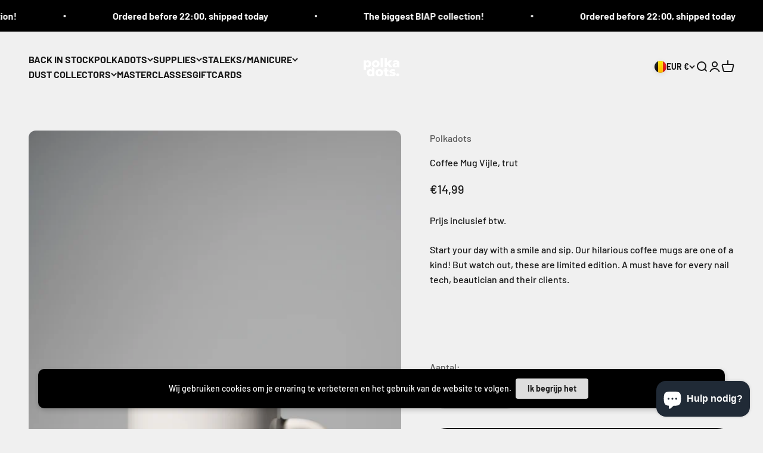

--- FILE ---
content_type: text/css
request_url: https://shop.madamepolkadots.be/cdn/shop/t/78/assets/sufio-style.min.css?v=156996604723669939461759994540
body_size: -29
content:
.sufio-vat-email-input,.sufio-vat-number-input{border-color:rgb(var(--text-color)/.12);border-style:solid;border-width:0;box-sizing:border-box;position:relative;text-align:start;width:100%}.sufio-vat-email-input input,.sufio-vat-number-input input{appearance:none;background:rgb(var(--input-background,transparent));border-radius:var(--rounded-input);border-width:1px;color:rgb(var(--input-text-color,var(--text-color)));height:calc(var(--input-height) + .625rem);padding-block-start:var(--spacing-4);padding-inline-end:var(--input-padding-inline);padding-inline-start:var(--input-padding-inline);text-align:start;width:100%}.sufio-vat-email-input input:focus,.sufio-vat-number-input input:focus{border-color:currentColor;box-shadow:inset 0 0 0 1px;outline:none}.sufio-vat-email-input :-webkit-autofill~label,.sufio-vat-email-input input:focus~label,.sufio-vat-email-input input:not(:placeholder-shown)~label,.sufio-vat-number-input :-webkit-autofill~label,.sufio-vat-number-input input:focus~label,.sufio-vat-number-input input:not(:placeholder-shown)~label{transform:scale(.65) translateY(calc(var(--spacing-4)*-1))}.sufio-vat-email-input input::placeholder,.sufio-vat-number-input input::placeholder{opacity:0}.sufio-vat-email-input label,.sufio-vat-number-input label{align-items:center;column-gap:.5rem;display:grid;grid-auto-flow:column;height:calc(var(--input-height) + .625rem);left:1px;margin-inline-start:var(--spacing-4);opacity:.5;pointer-events:none;position:absolute;top:0;transform-origin:var(--transform-origin-start);transition:transform .2s ease-in-out}@media screen and (min-width:700px){.sufio-vat-email-input label,.sufio-vat-number-input label{margin-inline-start:var(--spacing-5)}}.sufio-vat-number-status.form__message{display:block;font-size:var(--text-sm);margin-bottom:var(--spacing-4)}.vat-cart-container{display:grid;gap:1rem;grid-template-columns:1fr;padding:20px;text-align:center}.vat-message{display:grid;gap:1rem;justify-content:center}.vat-message a{justify-self:center}.vat-container{border:1px solid rgb(var(--text-color)/.12);margin-inline:auto;padding:var(--spacing-5)}.vat-container.address{display:block}.sufio-vat-link{display:block;font-weight:700;text-align:center;width:100%}.vat-container .sufio-vat-number-input{margin-bottom:var(--spacing-3)}.sufio-vat-cancel-button,.sufio-vat-save-button,.underlined-link{color:rgb(var(--text-color)/.7);font-size:var(--text-sm);line-height:1.6;text-decoration:underline}.sufio-vat-save-button{color:rgb(var(--button-text-color));text-decoration:none}.vat-container .sufio-vat-cancel-button{margin-left:var(--spacing-3)}

--- FILE ---
content_type: text/css;charset=UTF-8
request_url: https://cached.rebuyengine.com/api/v1/widgets/styles?id=110931&format=css&cache_key=1768612161
body_size: -250
content:
#rebuy-widget-110931 .rebuy-checkbox:checked{color:#fff}#rebuy-widget-110931 .rebuy-bundle__actions{display:flex;flex-direction:column;align-items:center;order:3;margin-top:20px}#rebuy-widget-110931{max-width:1140px;margin:20px auto 0}#rebuy-widget-110931 a{text-decoration:none;white-space:normal}#rebuy-widget-110931 .rebuy-bundle__actions-price{font-size:16px;margin:10px auto}#rebuy-widget-110931 .rebuy-bundle__actions-buttons{margin:0 auto;padding:0 15px}#rebuy-widget-110931 .rebuy-bundle__items .rebuy-product-info{display:flex;flex-direction:column;text-align:center}#rebuy-widget-110931 .rebuy-bundle__items{display:flex;justify-content:space-around}#rebuy-widget-110931 .rebuy-product-block{width:100%;max-width:300px;padding:10px 15px}#rebuy-widget-110931 .rebuy-bundle__image-item{width:100%}#rebuy-widget-110931 .rebuy-bundle .rebuy-product-block .rebuy-product-options{margin:0}#rebuy-widget-110931 .rebuy-product-price{padding:10px 0}#rebuy-widget-110931 .rebuy-bundle__actions.rebuy-mobile,#rebuy-widget-110931 .rebuy-bundle__images{display:none}#rebuy-widget-110931 .rebuy-product-checkbox{display:flex;justify-content:center;padding-block:10px}@media (max-width:700px){#rebuy-widget-110931{margin:0;padding:0}#rebuy-widget-110931 a{text-align:left;white-space:nowrap}#rebuy-widget-110931 .primary-title{text-align:left}#rebuy-widget-110931 .rebuy-product-price,#rebuy-widget-110931 .rebuy-product-checkbox{padding-block:0}#rebuy-widget-110931 .rebuy-product-price{flex:1;text-align:right}#rebuy-widget-110931 .rebuy-bundle__images{display:flex;flex-wrap:nowrap;gap:20px;width:100%}#rebuy-widget-110931 .rebuy-bundle__items{flex-direction:column;gap:10px;margin-top:20px}#rebuy-widget-110931 .rebuy-bundle__items .rebuy-product-info{flex-direction:row;align-items:center;width:50%;margin-block:5px}#rebuy-widget-110931 .rebuy-bundle__actions.rebuy-desktop,#rebuy-widget-110931 .rebuy-bundle__items .rebuy-bundle__image-item.bundle-single-image,#rebuy-widget-110931 .rebuy-product-label{display:none}#rebuy-widget-110931 .rebuy-bundle__actions.rebuy-mobile{display:block}#rebuy-widget-110931 .rebuy-bundle__actions{margin-top:0;padding-top:10px}#rebuy-widget-110931 .rebuy-product-block{width:100%;max-width:unset;padding:0;flex-flow:unset;gap:0}#rebuy-widget-110931 .rebuy-product-review{white-space:nowrap;margin:5px}#rebuy-widget-110931 .rebuy-select{padding:8px}#rebuy-widget-110931 .rebuy-bundle .rebuy-product-block .rebuy-product-options{width:45%;margin-left:10px}}

--- FILE ---
content_type: text/css;charset=UTF-8
request_url: https://cached.rebuyengine.com/api/v1/widgets/styles?id=110930&format=css&cache_key=1768612161
body_size: -609
content:
#rebuy-widget-110930{max-width:49%;margin:0}#rebuy-widget-110930 .primary-title{font-size:17.6px;text-align:left;margin-bottom:5px}#rebuy-widget-110930 .rebuy-product-block{padding-block:10px}#rebuy-widget-110930 .rebuy-product-media{width:15%}#rebuy-widget-110930 .rebuy-product-info{width:calc(85% - 85px);font-size:14px}#rebuy-widget-110930 .rebuy-product-actions{width:85px}#rebuy-widget-110930 .rebuy-product-title,#rebuy-widget-110930 .rebuy-product-price{margin-top:0}#rebuy-widget-110930 .rebuy-button{padding:5px}@media (max-width:500px){#rebuy-widget-110930{max-width:unset}}

--- FILE ---
content_type: text/css;charset=UTF-8
request_url: https://cached.rebuyengine.com/api/v1/widgets/styles?id=110932&format=css&cache_key=1768612161
body_size: -328
content:
#rebuy-widget-110932{.rebuy-money{color:#fff}.primary-title{text-align:left;margin-bottom:10px}.rebuy-product-media img{object-fit:cover;width:100%}.rebuy-product-info{text-align:left;margin-top:10px}.rebuy-button{display:flex;justify-content:space-between}}